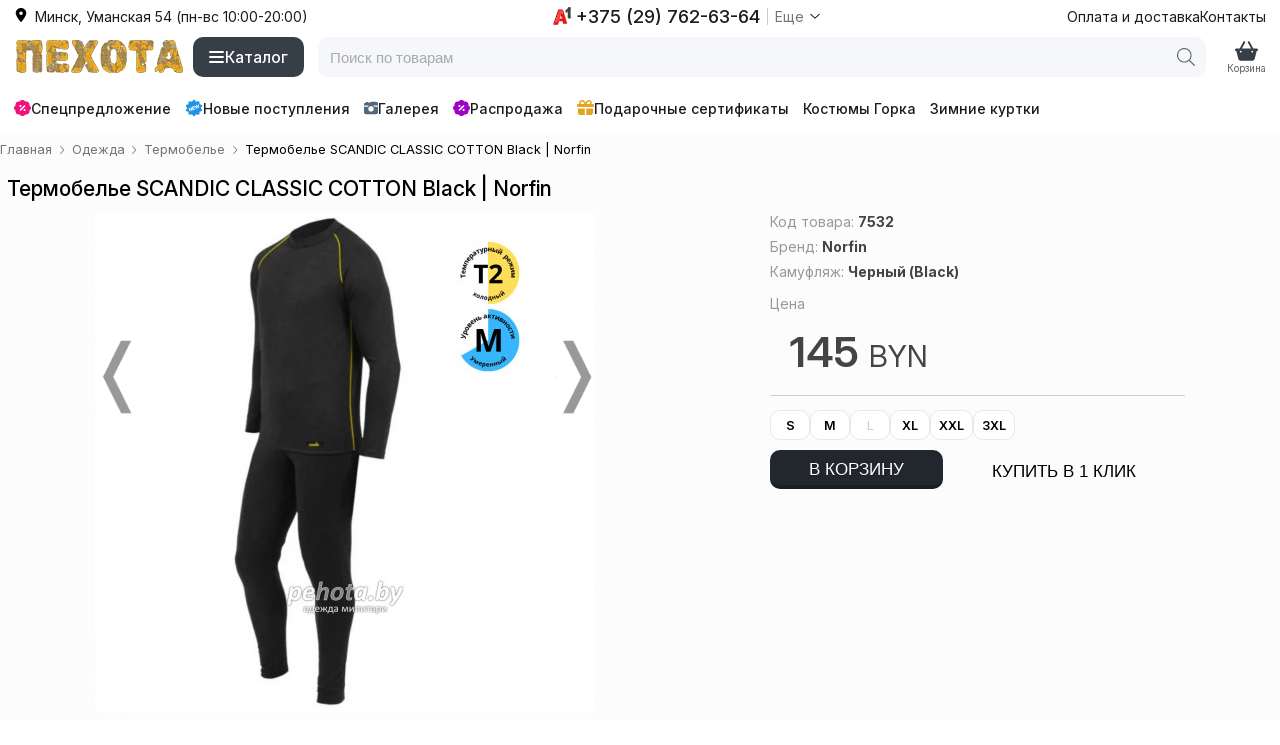

--- FILE ---
content_type: text/html; charset=utf-8
request_url: https://pehota.by/s/termobele-scandic-classic-cotton-black-norfin/
body_size: 11004
content:
<!doctype html>
<html lang="ru">
<head>
    <meta charset="UTF-8">
    <title>Термобелье SCANDIC CLASSIC COTTON Black Norfin — купить по цене 145 BYN — Интернет магазин Пехота Минск</title>
    <meta name="description" content="Купить недорого термобелье SCANDIC CLASSIC COTTON Black по цене 145 BYN ☛ Большой выбор ☛ Доставка по всей Беларуси ★★★ Интернет-магазин Пехота ☎ +375 (44) 762-63-641 (Пн-Вс с 10:00 до 20:00)">
    <style>@font-face {font-family: "Inter";src: url("/i/fonts/inter/InterVariable.woff2") format("woff2");font-weight: 100 900;font-style: normal;font-display: swap;}:root {--font-stack:"Inter",-apple-system,BlinkMacSystemFont,"Segoe UI", Roboto, sans-serif; --font-color: #000;--font-color-red: #f83f3f;--font-color-red-2: #F1117E;--font-color-green: #095121;--font-color-blue: #0050e0;--font-color-white: #fff;--font-size: 14px;--line-height: 1.5;--color-black-1: #181F26;--color-black-2: #363f48;--color-gray-1: #e8e8e8;--color-gray-2: #ebeff5;--color-gray-3: #f5f7fa;--color-orange: #e4a41f;--bg-color-light-grey: #fff;--bg-color-light-red: #ffeeee;--bg-color-light-green: #eefff0;--tg-bg:#0088cc;--tg-bg-hover:#0077b3;--tg-color:#ffffff;--tg-radius:10px;--tg-shadow: 0 6px 18px rgba(3, 102, 148, 0.18);--tg-font: system-ui, -apple-system, "Segoe UI", Roboto, "Helvetica Neue", Arial;}*, html, body, table, td, div, ul, ol, li, p, h1, h2, h3, h4, h5, h6, form, fieldset, a, img {box-sizing: border-box;background-color: rgba(0, 0, 0, 0);border: 0 none;border-collapse: collapse;border-spacing: 0;list-style-type: none;margin: 0;padding: 0;outline: none;}html, body {font-family: var(--font-stack), serif;-webkit-font-smoothing: antialiased;-moz-osx-font-smoothing: grayscale;text-rendering: optimizeLegibility; }body {color: var(--font-color);font-size: var(--font-size);margin: 0 auto;max-width: 100%;}@supports (font-variation-settings: normal) {html, body {font-family: "Inter", var(--font-stack);}}svg {height: 1em;width: 1em;}img {height: auto;border: 0;vertical-align: middle;max-width: 100%;}a {text-decoration: none;color: var(--font-color);}h1, h2 {margin: .5em 0;font-weight: 500;}h1 {font-size: 1.7em;}h2 {}.dn {display: none !important;}.m {display: none !important;}.d {display: flex !important;}.d-flex-column {display: flex;flex-direction: column;}.or1 {order: 1;}.c {width: 100%;padding-right: 1em;padding-left: 1em;margin-right: auto;margin-left: auto;}.w {margin: 0 auto;width: 100%;min-width: 360px;max-width: 1536px;}.c-top-line .w {display: flex;justify-content: space-between;height: 32px;margin: 0 auto;}.d__right-menu {fill: #363f48;display: flex;gap: 2em;align-items: center;margin-left: .5em;}.d__right-menu > * {display: flex;flex-direction: column;text-align: center;cursor: pointer;}.d__right-menu .ic {font-size: 1.6em;}.d__right-menu .t {font-size: .7em;color: #5f5f5f;margin-top: -4px;}@media screen and (max-width: 992px) {html, body {height: 100%;-webkit-overflow-scrolling: touch;}.d__right-menu {position: fixed;bottom: env(safe-area-inset-bottom);left: 0;right: 0;z-index: 4000;background-color: var(--color-gray-3);justify-content: space-around;padding: 0 10px;height: 54px;margin: 0;box-shadow: 0 0 2px 0 #737373;}.d__right-menu > * {width: calc(25%);}}.c-header .w {display: flex;height: 50px;justify-content: space-between;align-items: center;}.d__logo {display: flex;height: 50px;align-items: center;}.d__logo a {background: url(/i/css/images/logo.webp) 50% 50%;background-size: 100%;height: 50px;width: 172px;}.d__logo img {height: 50px;width: auto;display: none;}.d__catalog {align-items: center;display: flex;margin-left: .5em;}.b__catalog {background-color: var(--color-black-2);display: flex;gap: .5em;border-radius: 10px;padding: 0 1em;color: #fff;font-weight: 500;align-items: center;cursor: pointer;font-size: 1.1em;height: 40px;}.b__catalog:hover {background-color: var(--color-black-1);}.b__catalog svg {font-size: 1.1em;fill: #fff;}.d__search {flex-grow: 1;display: flex;align-items: center;margin: 0 1em;position: relative;}.c__search {position: relative;width: 100%;height: 40px;background-color: #f5f7fa;border-radius: 10px;overflow: hidden;display: flex;align-items: center;}.c__search.active {background-color: #fff;z-index: 1001;position: relative;box-shadow: 0 4px 12px rgba(0, 0, 0, 0.15);transition: background-color 0.25s ease, box-shadow 0.25s ease;}.b__search {width: 40px;height: 100%;position: absolute;right: 0;top: 0;display: flex;align-items: center;justify-content: center;}.b__search .search-btn {width: 100%;height: 100%;background: none;border: none;cursor: pointer;display: flex;align-items: center;justify-content: center;}.b__search svg {width: 18px;height: 18px;fill: #666;transition: fill 0.2s ease;}.b__search:hover svg {fill: #000;}.i__search {width: 100%;}.i__search input {width: 100%;height: 100%;border: none;outline: none;background: transparent;font-size: 15px;color: #333;padding: 5px 45px 5px 12px;}.i__search input::placeholder {color: #aaa;}.search_result {position: absolute;top: 44px;left: 0;right: 0;background: #fff;border: 1px solid #ccc;border-top: none;border-radius: 0 0 6px 6px;display: none;z-index: 10;max-height: 420px;overflow-y: auto;}.search_result.active {display: block;z-index: 1001;top: 33px;background: #f4f4f4;}.search_result a {display: block;padding: 10px 12px;text-decoration: none;font-size: 14px;transition: background 0.2s;}.search_result a:hover {background: #f5f5f5;}.d__1 {display: flex;align-items: center;gap: 1em;}.d__1 > * {display: flex;align-items: center;border-radius: 5px;color: #1c1c1e;}.d__1 a:hover {color: #757576;}.d__2 {display: flex;align-items: center;color: #1c1c1e;cursor: pointer;}.d__2:hover {color: #757576;fill: #757576;}.d__2 .ic {margin-right: .5em;}.d__3 {display: flex;align-items: center;color: #1c1c1e;cursor: pointer;}.d__3 > * {display: flex;align-items: center;}.sd__1 {font-weight: 500;font-size: 1.3em;}.sd__2 {border-left: 1px solid #ccc;margin-left: .5em;padding-left: .5em;color: #757576;}.c-line-3 {margin: 1em 0;}.line-scroll {position: relative;display: flex;align-items: center;}.d__line-3 {display: flex;align-items: center;font-weight: 500;overflow-x: auto;scrollbar-width: none;-ms-overflow-style: none;scroll-behavior: smooth;padding: 0 35px 0 0;}.d__line-3::-webkit-scrollbar {display: none;}.d__line-3 > * {text-decoration: none;color: #1c1c1e;fill: #1c1c1e;flex-shrink: 0;white-space: nowrap;padding: 3px 7px;border-radius: 5px;display: flex;align-items: center;gap: .3em;}.d__line-3 > :hover {color: #757576;fill: #757576;}.right {position: relative;display: flex;flex-direction: column;}.blockList {display: flex;flex-wrap: wrap;}.blockList > a {margin: 1rem .5%;width: 24%;aspect-ratio: 1 / 1; position: relative;overflow: hidden;display: flex;align-items: center;justify-content: center;}.blockList > a img {width: 100%;height: 100%;object-fit: cover; object-position: center; display: block;}.blockList > a > span {background-color: rgba(0, 0, 0, 0.5);bottom: 0;color: #fff;display: block;font-size: 1.1rem;padding: .5rem .2rem;position: absolute;text-align: center;width: 100%;}.blockList > a:hover > span {background-color: rgba(0, 0, 0, 0.7);padding: 1rem .2rem;}.breadcrumb {font-size: .8rem;margin: .5rem 0;}.breadcrumb ul {display: flex;flex-wrap: wrap;margin: 0;}.breadcrumb li {display: flex;list-style: none;align-items: center;}.breadcrumb svg {height: 12px;width: 12px;margin: 0 .3em;fill: #757576;}.breadcrumb a {color: #757576;border: none;text-decoration: none;}.listBrandInCategory .active {background-color: var(--color-gray-2);cursor: pointer;padding: .3em 1em;display: flex;align-items: center;border-radius: 12px;}.listBrandInCategory svg {width: 1em;height: 1em;margin-right: .5em;}.listBrandInCategory .boxBrand {display: none;}.brand-filter .listBrandInCategory {display: block;min-width: 200px;}.listGroupeTag {display: flex;flex-wrap: wrap;gap: 1em;align-items: center;overflow: hidden;height: 2em;position: relative;}.listGroupeTag > a, .listGroupeTag > span {text-decoration: none;padding: .3em .6em;line-height: 1.3;background-color: var(--color-gray-3);color: var(--font-color);border-radius: .5em;}.d__fiters {display: flex;align-items: center;margin: 1em 0;gap: 1em}.d__filter-brands {display: flex;align-items: center;}.sort-bar {min-height: 23px;display: flex;align-items: center;}.sort-bar > div {display: flex;flex-wrap: wrap;justify-content: flex-end;width: 100%;align-items: center;}.orderby {position: relative;}.orderby .header {background-color: var(--color-gray-2);cursor: pointer;padding: .3em 1em;display: flex;align-items: center;border-radius: 12px;}.orderby svg {width: 1em;height: 1em;margin-right: .5em;}.list-orderby {display: none;}.list-item {display: grid;grid-template-columns: repeat(4, 1fr);gap: 1em;padding-bottom: 3em;align-items: start; }.list-item [data-url] {position: relative;display: flex;flex-direction: column;}.list-item [data-url]:hover .product {position: relative;box-shadow: 0 0 0 1px #ddd inset, 0 0 4px 0 rgba(0, 0, 0, 0.15), 0 16px 18px -16px rgba(0, 0, 0, 0.2);z-index: 9;transform: translateY(-5px); transition: transform 0.2s ease, box-shadow 0.2s ease;overflow: visible;}.list-item [data-url] > a {position: absolute;top: 0;left: 0;right: 0;bottom: 0;z-index: 10;}.list-item .product {background-color: #fff;cursor: pointer;display: flex;position: relative;overflow: hidden;flex-wrap: wrap;padding-bottom: 1em;border-radius: 10px;box-shadow: 0 0 0 1px #f1f8ff inset;}.list-item .image {margin: .4em .5% .2em;order: 1;text-align: center;width: 100%;position: relative;}.list-item .d__price {order: 2;margin: 1em 1em 0 1em;width: calc(100% - 2em);display: flex;align-items: center;gap: .7em;}.list-item .price {color: #000;font-weight: 500;font-size: 1.5em;}.list-item .old-price {color: #9c9c9c;text-decoration: line-through;font-weight: 400;}.list-item .discount-percent {display: flex;font-weight: 600;}.list-item .title {margin: 1em 1em 0 1em;order: 3;position: relative;overflow: hidden;width: calc(100% - 2em);height: 3em;-webkit-line-clamp: 2;word-break: break-word;}.list-item .title a {color: var(--font-color);text-decoration: none;word-break: break-word;}.list-item .order {order: 4;text-align: center;margin: 1em auto;width: calc(100% - 2em);}.list-item .order button {background-color: var(--color-black-2);color: var(--font-color-white);cursor: pointer;display: inline-block;padding: .5em 2em;text-transform: uppercase;border-radius: 10px;font-size: 1.1em;}.list-item .sizes {display: none;order: 5;}.stiker {position: absolute;right: 1px;top: .3em;display: flex;flex-direction: column;align-items: end;height: 100%;width: 100%;}.stiker-af {background-color: #FFD81DE6;color: #0a0a0a;border-radius: .2rem 0 0 .2rem;padding: .2em .3em;position: absolute;bottom: 0;right: 0;}.stiker-stt {background-color: #FFD81DE6;color: #0a0a0a;border-radius: .2rem 0 0 .2rem;padding: .2em .3em;position: absolute;right: 0;}.stiker-status-2 {color: #fff;border-radius: .2rem 0 0 .2rem;margin-bottom: .1em;}.stiker-status-2::after {background-color: #1c93e3;content: "новое поступление";border-radius: .2rem 0 0 .2rem;font-size: 13px;padding: .3em;}.stiker-status-3 {color: #fff;border-radius: .2rem 0 0 .2rem;margin-bottom: .1em;}.stiker-status-3::after {background-color: #9e00c5;content: "распродажа";border-radius: .2rem 0 0 .2rem;font-size: 13px;padding: .2em .3em;}.item-ic {align-items: flex-start;display: flex;flex-wrap: wrap;justify-content: space-around;position: relative;}.item-images {margin-bottom: 1em;margin-left: 0;width: 500px;}.item-c {width: 415px;}.item-images #container {margin: 0 auto;position: relative;z-index: 0;}.item-images #products_example {position: relative;}.item-images #products .next, .item-images #products .prev {display: block;height: 74px;overflow: hidden;padding-top: 21px;position: absolute;text-indent: -9999px;top: 127px;width: 40px;z-index: 101;}.item-images #products .prev {background-image: url("/i/css/images/ms-prev.png");background-position: 100% 0;background-size: 90% auto;opacity: 0.4;z-index: 100;}.item-images #products .next {background-image: url("/i/css/images/ms-next.png");background-position: 100% 0;background-size: 90% auto;opacity: 0.4;right: 0;z-index: 100;}.item-images #products .slides_container {height: 350px;overflow: hidden;position: relative;}.item-images #products .pagination {display: flex;flex-wrap: wrap;margin: 10px 0 0;gap: 5px;}.item-images #products .pagination li a {display: block;box-shadow: 0 0 0 1px #eee;width: 70px;height: 70px;border-radius: 5px;font-size: 1px;}.item-images #products .pagination li a img {width: 70px;height: 70px;border-radius: 5px;}.item-images #products .pagination li.current a {box-shadow: 0 0 0 2px #ddd;}.slides_container a {display: none;}.slides_container a:nth-child(1) {display: block;}.item-images #products .slides_container {height: 500px;}.slides_container img {width: 500px;}.item-info {margin: 0 .5em;display: flex;flex-direction: column;}.item-info .text {margin: 0 0 2em;}.item-info h1 {font-size: 1.5em;margin: .5em 0 .6em;}.item-info .item-id {color: #999999;display: inline-block;font-size: 14px;font-style: italic;padding-bottom: 8px;}.item-info .item-id strong {color: #444;font-size: 14px;font-style: normal;}.item-info .or1 {margin-top: -5em;}.goods {max-width: 415px;}.goods p {color: #777;display: block;line-height: 1.3em;margin: .2em 0;padding-top: .5em;text-align: left;}.goods .order {border-bottom: 1px solid #ccc;overflow: hidden;padding: .5em 0;}.goods .price {background-color: #fcfcfc;color: #444;float: left;font-size: 3em;font-weight: 600;line-height: 1.5em;padding: 0 20px;}.goods .price sup {font-size: .6em;font-weight: 400;}.goods .price small {font-size: .7em;font-weight: 400;}.goods .price strike {color: #777;display: block;font-size: 0.7em;margin-top: -0.5em;text-align: center;}.item-info .dostavka-info {background-color: #FFFCF4;border-radius: 2px;margin: 10px;padding: 1em;}.buttonBox {display: flex;flex-wrap: wrap;}.buttonBox button {flex-grow: 1;}.goods .add-cart, .goods .quick-order {font-size: 1.2em;margin: 10px 10px 0 0;padding: 10px 15px 5px;text-align: center;text-transform: uppercase;cursor: pointer;border-radius: 10px;}.goods .add-cart {background-color: #21272D;border-bottom: 4px solid rgba(0, 0, 0, 0.2);color: #fff;text-shadow: 0 1px rgba(0, 0, 0, 0.3);}.goods .add-cart:hover {background-color: #363F48;}.div-size-chart {display: flex;flex-wrap: wrap;margin: 1em 0 0;gap: .7em;}.div-size-chart .j-size {font-size: .9em;line-height: 13px;border: 1px solid #e8e8e8;-webkit-box-sizing: border-box;box-sizing: border-box;color: #000;cursor: pointer;display: inline-block;height: 30px;min-width: 40px;padding: 8px;position: relative;text-align: center;background-color: #fff;border-radius: 10px;font-weight: 600;tel: none;unicode-bidi: bidi-override;}.div-size-chart .j-size.disabled {background-color: #fff;color: #ccc !important;cursor: unset;font-weight: 400;}.sku-group-list {display: flex;flex-wrap: wrap;max-width: 415px;justify-content: center;gap: .5em;}.sku-group-list > * {box-shadow: 0 0 0 1px #efefef;height: 70px;width: 70px;border-radius: 5px;font-size: 1px;}.sku-group-list > :hover {box-shadow: 0 0 0 2px #ddd;}.sku-group-list img {max-width: 70px;border-radius: 5px;}.footer .tg-btn {text-decoration: none;display: inline-flex;gap: .5em;align-items: center;background-color: #0088cc;padding: 2px 10px 0;border-radius: 5px;color: #fff;}.footer .tg-btn:hover {background-color: #0077b3;}.alert-message-2 {position: fixed;right: 1em;top: 1em;}@media screen and (max-width: 992px) {h1 {font-size: 1.6em;}.d {display: none !important;}.m {display: flex !important;}.d__fiters {justify-content: space-between;}.list-item {grid-template-columns: repeat(3, 1fr);}.blockList > a {width: 32%;}}@media screen and (max-width: 768px) {.c {padding: 0 .5em;}h1 {font-size: 1.4em;}.breadcrumb {display: none;}.list-item {grid-template-columns: repeat(2, 1fr);}.list-item .d__price {font-size: .9em;margin: 1em .5em 0;}.list-item .title {margin: 1em .5em 0;font-size: 1em;}.right {width: calc(100% - 1em);margin: 0 .5em;}.blockList > a {margin: 1rem 1%;width: 48%;}}@media screen and (max-width: 620px) {.main-slider, .main-b {display: none;}}@media screen and (max-width: 520px) {.d__logo a {background-position: 0 0;background-size: auto 50px;height: 50px;width: 32px;}.list-item .d__price {font-size: .8em;}.list-item .title {font-size: .9em;}.slides_container img {width: 400px;}.item-images #products .slides_container {height: 400px;}.item-images {width: 400px;}}@media screen and (max-width: 420px) {.list-item {grid-template-columns: repeat(1, 1fr);}.list-item .d__price {font-size: .7em;}.slides_container img {width: 320px;}.item-images #products .slides_container {height: 320px;}.item-images {width: 320px;}}@media screen and (max-width: 359px) {.w {min-width: 320px;}.item-images {margin-left: 0;}.blockList > a {width: 99%;}}</style>
    <link rel="stylesheet" href="/style-20260117.css" media="print" onload="this.media='all'">
    <meta content="width=device-width, initial-scale=1.0, minimum-scale=1.0, maximum-scale=5.0" name="viewport">
    <link type="image/x-icon" rel="icon" href="/favicon.ico">
    <link rel="preload" href="/i/fonts/inter/InterVariable.woff2" as="font" type="font/woff2" crossorigin>
        <link rel="canonical" href="https://pehota.by/s/termobele-scandic-classic-cotton-black-norfin/">

    <!-- Google Tag Manager -->
    <script>(function(w,d,s,l,i){w[l]=w[l]||[];w[l].push({'gtm.start':
                new Date().getTime(),event:'gtm.js'});var f=d.getElementsByTagName(s)[0],
            j=d.createElement(s),dl=l!='dataLayer'?'&l='+l:'';j.async=true;j.src=
            'https://www.googletagmanager.com/gtm.js?id='+i+dl;f.parentNode.insertBefore(j,f);
        })(window,document,'script','dataLayer','GTM-KS6LZ5C');</script>
    <!-- End Google Tag Manager -->

</head>
<body class="sku">

<!-- Google Tag Manager (noscript) -->
<noscript><iframe src="https://www.googletagmanager.com/ns.html?id=GTM-KS6LZ5C" height="0" width="0" style="display:none;visibility:hidden"></iframe></noscript>
<!-- End Google Tag Manager (noscript) -->

<div class="d c c-top-line">
    <div class="w">
        <div class="d__2"
     data-router="{&quot;u&quot;:&quot;\/s\/menuContacts\/&quot;}">
    <div class="ic">
        <svg>
            <use xlink:href="/s.svg#location-dot-solid"></use>
        </svg>
    </div>
    <div class="t">
        Минск, Уманская 54 (пн-вс 10:00-20:00)
    </div>
</div>        <div class="d__3"
     data-router="{&quot;u&quot;:&quot;\/s\/menuContacts\/&quot;}">
    <div class="sd__1">
        <svg>
            <use xlink:href="/s.svg#a1"></use>
        </svg>
        <div style="margin-left: .3em">
            +375 (29) 762-63-64
        </div>
    </div>
    <div class="sd__2">
        <div style="margin-right: .3em">
            Еще
        </div>
        <svg>
            <use xlink:href="/s.svg#angle-down"></use>
        </svg>
    </div>
</div>        <div class="d__1">
    <a href="/oplata-i-dostavka/">
        Оплата и доставка
    </a>
    <a href="/o-magazine/">
        Контакты
    </a>
    </div>
    </div>
</div>


<div class="c c-header">
    <div class="w">
        <div class="d__logo">
    <a href="/" rel="nofollow" title="Пехота | Одежда для мужчин">
            </a>
</div>

        <div class="d d__catalog">
    <div class="b__catalog"
         data-router="{&quot;u&quot;:&quot;\/s\/menuCatalog\/&quot;}">
        <svg>
            <use xlink:href="/s.svg#bars"></use>
        </svg>
        <div>Каталог</div>
    </div>
</div>        <div class="d__search">
    <div class="c__search">
        <div class="b__search">
            <button type="button" class="search-btn" aria-label="Поиск">
                <svg width="18" height="18" viewBox="0 0 18 18">
                    <use xlink:href="/s.svg#magnifying-glass"></use>
                </svg>
            </button>
        </div>
        <div class="i__search">
            <input
                    type="text"
                    id="main_search_field"
                    name="q"
                    placeholder="Поиск по товарам"
                    autocomplete="off"
                    onblur="hide();" onkeyup="lookup(this.value);"
            />
        </div>
    </div>

    <div class="search_result" id="search_results"></div>
</div>

<script>


    /* форма поиска */
    document.addEventListener('DOMContentLoaded', function () {
        const searchField = document.getElementById('main_search_field');
        const searchContainer = document.querySelector('.c__search');
        const overlay = document.querySelector('.overlay');
        let overlayActive = false;

        /* Безопасный показ overlay */
        function safeShowOverlay() {
            if (typeof showOverlay === 'function') {
                showOverlay();
            } else if (overlay) {
                overlay.classList.add('active');
            }
            overlayActive = true;
        }

        /* Безопасное скрытие overlay */
        function safeHideOverlay() {
            if (typeof hideOverlay === 'function') {
                hideOverlay();
            } else if (overlay) {
                overlay.classList.remove('active');
            }
            overlayActive = false;
        }

        /* Активация поиска */
        function activateSearch() {
            safeShowOverlay();
            if (searchContainer) {
                searchContainer.classList.add('active');
            }
        }

        /* Деактивация поиска */
        function deactivateSearch() {
            safeHideOverlay();
            if (searchContainer) {
                searchContainer.classList.remove('active');
            }
        }

        /* Слушатели событий */
        if (searchField) {
            /* При фокусе или клике — активируем поиск */
            searchField.addEventListener('focus', activateSearch);
            searchField.addEventListener('click', activateSearch);

            /* При клике вне блока поиска — деактивируем */
            document.addEventListener('click', function (e) {
                if (
                    overlayActive &&
                    !e.target.closest('.c__search') &&
                    !e.target.closest('#main_search_field')
                ) {
                    deactivateSearch();
                }
            });
        }
    });
</script>
                <div class="d__right-menu">
    <div class="m">
        <a href="/" class="ic">
            <svg>
                <use xlink:href="/s.svg#house-blank"></use>
            </svg>
        </a>
        <a href="/" class="t">
            Главная
        </a>
    </div>

    
    <div class="m" data-router="{&quot;u&quot;:&quot;\/s\/menuCatalog\/&quot;}">
        <div class="ic">
            <svg>
                <use xlink:href="/s.svg#bars"></use>
            </svg>
        </div>
        <div class="t">
            Каталог
        </div>
    </div>

    
    <div class="d__cart">
    <div class="ic">
        <svg>
            <use xlink:href="/s.svg#basket-shopping"></use>
        </svg>
            </div>
    <div class="t">
        Корзина
    </div>
</div>

    <div class="m" data-router="{&quot;u&quot;:&quot;\/s\/menuContacts\/&quot;}">
        <div class="ic">
            <svg>
                <use xlink:href="/s.svg#phone"></use>
            </svg>
        </div>
        <div class="t">
            Контакты
        </div>
    </div>

</div>
    </div>
</div>

<div class="c c-line-3">
    <div class="w">
            <div class="line-scroll">
        <div class="d__line-3">
            <a href="/specialnoe-predlozhenie/" style="padding-left: 0;">
                <svg style="fill: var(--font-color-red-2); font-size: 1.2em">
                    <use xlink:href="/s.svg#badge-percent"></use>
                </svg>
                Спецпредложение
            </a>
            <a href="/novye-postupleniya/">
                <svg style="fill: #1c93e3; font-size: 1.3em">
                    <use xlink:href="/s.svg#new"></use>
                </svg>
                Новые поступления
            </a>

            <a href="/gallery/">
                <svg style="fill: #536778;">
                    <use xlink:href="/s.svg#camera-retro"></use>
                </svg>
                Галерея
            </a>
            <a href="/rekomenduem/">
                <svg style="fill: #9e00c5; font-size: 1.2em">
                    <use xlink:href="/s.svg#badge-percent"></use>
                </svg>
                Распродажа
            </a>
            <a href="/podarochnyj-sertifikat-dlya-muzhchin/">
                <svg style="fill: var(--color-orange); font-size: 1.2em">
                    <use xlink:href="/s.svg#gift"></use>
                </svg>
                Подарочные сертификаты
            </a>
            <a class="d" href="/kostyum-gorka/">Костюмы Горка</a>
            <a class="d" href="/zimnie-kurtki/">Зимние куртки</a>
        </div>
    </div>
    </div>
</div>
    <div class="c2">
        <div class="w">
            <div class="catalog-block">
                <div class="right" itemscope itemtype="http://schema.org/Product">

                    
	<div class="breadcrumb">
		<ul itemscope itemtype="https://schema.org/BreadcrumbList">
			<li itemprop="itemListElement" itemscope itemtype="https://schema.org/ListItem">
				<a href="/" itemprop="item">
				    <span itemprop="name">Главная</span>
				    <meta itemprop="position" content="0">
				</a>
				<svg><use xlink:href="/s.svg#angle-right"></use></svg>
			</li>
                <li itemprop="itemListElement" itemscope itemtype="https://schema.org/ListItem">
                    <a href="/odezhda/" itemprop="item">
                        <span itemprop="name">Одежда</span>
                        <meta itemprop="position" content="1">
                    </a>
                    <svg><use xlink:href="/s.svg#angle-right"></use></svg>
                </li>
			<li itemprop="itemListElement" itemscope itemtype="https://schema.org/ListItem">
				<a href="/termobelyo/" itemprop="item">
				    <span itemprop="name">Термобелье</span>
				    <meta itemprop="position" content="2">
				</a>
				<svg><use xlink:href="/s.svg#angle-right"></use></svg>
			</li>
			<li itemprop="itemListElement" itemscope itemtype="https://schema.org/ListItem">
				<span itemprop="name">Термобелье SCANDIC CLASSIC COTTON Black | Norfin</span>
				<meta itemprop="position" content="3">
			</li>
		</ul>
	</div>
                    <div class="item-info">

                        
                        <h1 itemprop="name">Термобелье SCANDIC CLASSIC COTTON Black | Norfin</h1>
                        <meta itemprop="url" content="https://pehota.by/s/termobele-scandic-classic-cotton-black-norfin/">

                                                <div class="item-ic">

                            
                            
		<div class="item-images">
			<div id="container">
				<div id="products">
					<div class="slides_container">
                <a class="gallery" href="/images/o/termobele-scandic-classic-cotton-black-norfin_2.png">
                    <img src="/images/500/termobele-scandic-classic-cotton-black-norfin_2.png" alt="Термобелье SCANDIC CLASSIC COTTON Black | Norfin фото 1" itemprop="image" height="500" width="500" />
                </a>
                <a class="gallery" href="/images/o/termobele-scandic-classic-cotton-black-norfin_4.webp" style="display: none">
                    <img class="lazyload" data-src="/images/500/termobele-scandic-classic-cotton-black-norfin_4.webp" alt="Термобелье SCANDIC CLASSIC COTTON Black | Norfin фото 2" itemprop="image" height="500" width="500" />
                </a>
                <a class="gallery" href="/images/o/termobele-scandic-classic-cotton-black-norfin_3.webp" style="display: none">
                    <img class="lazyload" data-src="/images/500/termobele-scandic-classic-cotton-black-norfin_3.webp" alt="Термобелье SCANDIC CLASSIC COTTON Black | Norfin фото 3" itemprop="image" height="500" width="500" />
                </a>
                <a class="gallery" href="/images/o/termobele-scandic-classic-cotton-black-norfin_5.webp" style="display: none">
                    <img class="lazyload" data-src="/images/500/termobele-scandic-classic-cotton-black-norfin_5.webp" alt="Термобелье SCANDIC CLASSIC COTTON Black | Norfin фото 4" itemprop="image" height="500" width="500" />
                </a>
                <a class="gallery" href="/images/o/collage-2021.jpg" style="display: none">
                    <img class="lazyload" data-src="/images/500/collage-2021.jpg" alt="Термобелье SCANDIC CLASSIC COTTON Black | Norfin фото 5" itemprop="image" height="500" width="500" />
                </a>
					</div>
					<ul class="pagination"><li><a href="#"><img class="lazyload" data-src="/images/100/termobele-scandic-classic-cotton-black-norfin_2.png"  alt="Термобелье SCANDIC CLASSIC COTTON Black | Norfin фото 1" height="70" width="70" /></a></li><li><a href="#"><img class="lazyload" data-src="/images/100/termobele-scandic-classic-cotton-black-norfin_4.webp"  alt="Термобелье SCANDIC CLASSIC COTTON Black | Norfin фото 2" height="70" width="70" /></a></li><li><a href="#"><img class="lazyload" data-src="/images/100/termobele-scandic-classic-cotton-black-norfin_3.webp"  alt="Термобелье SCANDIC CLASSIC COTTON Black | Norfin фото 3" height="70" width="70" /></a></li><li><a href="#"><img class="lazyload" data-src="/images/100/termobele-scandic-classic-cotton-black-norfin_5.webp"  alt="Термобелье SCANDIC CLASSIC COTTON Black | Norfin фото 4" height="70" width="70" /></a></li><li><a href="#"><img class="lazyload" data-src="/images/100/collage-2021.jpg"  alt="Термобелье SCANDIC CLASSIC COTTON Black | Norfin фото 5" height="70" width="70" /></a></li>
					</ul>
				</div>
			</div>
		</div>                            <div class="item-c">

                                <span class="item-id">Код товара: <strong>7532</strong></span>

                                
                                 <br>
 <span class="item-id" itemprop="brand" itemtype="http://schema.org/Brand" itemscope="">
 <meta itemprop="name" content="Norfin">
 Бренд: <a href="/norfin/"><strong>Norfin</strong></a></span> <br><span class="item-id">Камуфляж: <a href="/black/"><strong>Черный (Black)</strong></a></span>
                                <div class="goods" itemprop="offers" itemtype="http://schema.org/Offer" itemscope>
                    <link itemprop="url" href="https://pehota.by/s/termobele-scandic-classic-cotton-black-norfin/" />
                    <meta itemprop="price" content="145.00">
                    <meta itemprop="priceCurrency" content="BYN" />
                    <meta itemprop="itemCondition" content="https://schema.org/NewCondition" />
                    <meta itemprop="priceValidUntil" content="2027-01-17" /><meta itemprop="availability" content="https://schema.org/InStock" />
		<div>
			<div class="order">
				<span class="item-id">Цена</span><br/><span class="price">145 <small>BYN</small></span>	
				</div><div class="div-size-chart"><div class="j-size enabled" data-g-id="7481" data-c="2" data-size-name="S"><span>S</span></div><div class="j-size enabled" data-g-id="7481" data-c="2" data-size-name="M"><span>M</span></div><div class="j-size disabled" data-g-id="7481" data-c="" data-size-name="L"><span>L</span></div><div class="j-size enabled" data-g-id="7481" data-c="2" data-size-name="XL"><span>XL</span></div><div class="j-size enabled" data-g-id="7481" data-c="2" data-size-name="XXL"><span>XXL</span></div><div class="j-size enabled" data-g-id="7481" data-c="2" data-size-name="3XL"><span>3XL</span></div></div>
				<div class="buttonBox">
					<button onclick="ym(22860682,'reachGoal','add-cart')" class="add-cart" rel="7481">в корзину</button>
					<button onclick="ym(22860682,'reachGoal','add-cart')" class="quick-order" rel="7481">купить в 1 клик</button>
				</div>
			</div></div><div class="al" data-in="alert-nalichie-a"></div>
                                

                                
                            </div>
                        </div>

                        <div class="text tab-content sku-d" itemprop="description">
                            <p><span><strong>Теплое термобелье NORFIN SCANDIC CLASSIC COTTON&nbsp;</strong>-&nbsp;Двухслойный материал гарантирует максимальный комфорт, сухость и сохранение тепла. Верх из хлопка гарантирует дышащие свойства, внутренний слой из микрополиэстера отводит влагу наружу и быстро высыхает.</span></p>
<p><span><strong>Ключевые особенности:&nbsp;</strong></span></p>
<ul>
<li><span><strong>Температура:</strong>&nbsp;Холодно&nbsp;</span></li>
<li><span><strong>Активность:</strong>&nbsp;Средняя</span></li>
<li><span><strong>Комплектность:</strong>&nbsp;Фуфайка+штаны</span></li>
<li><span><strong>Материал:</strong>&nbsp;COTTON, NORFLEECE MICRO&nbsp;(100% Хлопок, 100% Полиэстер, Плотность&ndash; 200 г/м2)</span></li>
</ul>
<hr />
<p><span><strong>Особенности:</strong></span><span></span></p>
<ul>
<li><span>Двухслойная ткань: внутренний слой-микрополиэстер, внешний-хлопок</span></li>
<li><span>Плоские швы&nbsp;</span></li>
<li><span>Эластичная широкая резинка на поясе брюк</span></li>
<li><span>Облегающий крой</span></li>
<li><span>Изделие гипоаллергенно</span></li>
<li><span>Поддерживает комфортную температуру</span></li>
<li><span>Влагоотводящий быстросохнущий материал</span></li>
<li><span>Для среднетемпературного режима</span></li>
<li><span>Активность &ndash; средняя</span></li>
</ul>
<hr />
<h3><span>Комплектация:</span></h3>
<ul>
<li><span>Костюм (фуфайка+ штаны).</span></li>
</ul>
<p><span><strong>Теплое термобелье NORFIN SCANDIC CLASSIC COTTON</strong>&nbsp;&mdash; сочетание стиля, качества и функциональности для вашей комфортной рыбалки и отдыха!</span></p>                        </div>
                    </div>

                    
                    
	<section class="comments">
		<div class="header">
			<span>Отзывы и комментарии</span>
		</div>
		<button class="add-comments" rel="7532">добавить отзыв</button>
	<section>
		<p>еще нет отзывов, будьте первым</p>
	</section></section>                </div>
            </div>
        </div>
    </div>

    <meta property="og:type" content="og:product"/>
    <meta property="og:title" content="Термобелье SCANDIC CLASSIC COTTON Black Norfin — купить по цене 145 BYN — Интернет магазин Пехота Минск"/>
    <meta property="og:image" content="https://pehota.by/images/500/termobele-scandic-classic-cotton-black-norfin_2.png"/>
    <meta property="og:url" content="https://pehota.by/s/termobele-scandic-classic-cotton-black-norfin/"/>
    <meta property="product:price:amount" content="145.00"/>
    <meta property="product:price:currency" content="BYN"/>
    <meta property="og:description" content="Купить недорого термобелье SCANDIC CLASSIC COTTON Black по цене 145 BYN ☛ Большой выбор ☛ Доставка по всей Беларуси ★★★ Интернет-магазин Пехота ☎ +375 (44) 762-63-641 (Пн-Вс с 10:00 до 20:00)"/>

<div class="footer c">

    <div class="w">

        <div class="footer-box">

            <div class="socseti-box">
                <div class="f-title">Мы в соцсетях</div>
                <a rel="nofollow" target="_blank" href="https://t.me/pehota_by">
                    <svg>
                        <use xlink:href="/s.svg#telegram"></use>
                    </svg>
                </a>
                <a rel="nofollow" target="_blank" href="https://www.instagram.com/pehota.by/">
                    <svg>
                        <use xlink:href="/s.svg#instagram"></use>
                    </svg>
                </a>
                <a rel="nofollow" target="_blank" href="https://vk.com/pehota_military">
                    <svg>
                        <use xlink:href="/s.svg#vk"></use>
                    </svg>
                </a>
                <a rel="nofollow" target="_blank" href="https://www.facebook.com/pehota.by/">
                    <svg>
                        <use xlink:href="/s.svg#facebook"></use>
                    </svg>
                </a>
            </div>

            <div class="contact-phone-footer">
                <div class="f-title">Телефоны</div>
                <div><a href="tel:+375447626364">+375 (44) 762-63-64</a></div>
                <div><a href="tel:+375297626364">+375 (29) 762-63-64</a></div>
                <div><a href="tel:+375173002262">+375 (17) 300-22-62</a></div>
            </div>

            <div class="subscrib">

                <div class="f-title">Подпишись на скидки!</div>

                <div>
                    <input type="text" placeholder="email">
                    <button class="button-subscribe">подписаться</button>
                </div>

                <div style="margin-top: .5em">
                    <a class="tg-btn" href="https://t.me/pehota_by" target="_blank" rel="noopener noreferrer" aria-label="Подпишитесь на наш Telegram">
                          <span class="tg-icon" aria-hidden="true">
                            <svg viewBox="0 0 24 24" width="18" height="18" fill="none" xmlns="http://www.w3.org/2000/svg">
                              <path d="M22 3L2 11.5l5 1.5L9.5 21 11 17l7 4 4-16z" fill="currentColor"/>
                            </svg>
                          </span>
                        <span class="tg-text">Скидки в <strong>Telegram</strong>
                    </a>
                </div>

            </div>

			<div>
				<nav class="foot-menu">
					<ul>
						<li><a href="/oplata-i-dostavka/"><span>Оплата&nbsp;и&nbsp;доставка</span></a></li>
						<li><a href="/o-magazine/"><span>Контакты</span></a></li>
                    </ul>
                    <ul>
                        <li><a href="/novye-postupleniya/"><span>Новые&nbsp;поступления</span></a></li>
                        <li><a href="/rekomenduem/"><span>Распродажа</span></a></li>
                    </ul>
                </nav>
            </div>

            <div style="width: 100%">
                <p class="fse-12 c-w">Мы принимаем к оплате</p>
                <ul class="payment-icons">
                    <li class="payment-icon payment-icon-belcard"></li>
                    <li class="payment-icon payment-icon-visa"></li>
                    <li class="payment-icon payment-icon-mastercard"></li>
                    <li class="payment-icon payment-icon-maestro"></li>
                    <li class="payment-icon payment-icon-erip"></li>
                    <li class="payment-icon payment-icon-halva"></li>
                                        <li class="payment-icon payment-icon-carta-vtb"></li>
                </ul>
            </div>

            <div class="footer-adress">
                <div class="f-title">Адрес магазина</div>
                <div>г. Минск, метро «Михалово», ул. Уманская, 54, ТЦ «Глобо», 1-ый этаж паркинга, помещение
                    №30<br><span style="color: #fe6161;">Внимание!</span> Отдельный вход в Торговый центр, рядом со
                    входом в Беларусбанк (<a href="/o-magazine/#схема" style="color: #fff">смотреть схему
                        расположения</a>)
                </div>
            </div>

        </div>

    </div>

    <div class="footer-map"></div>

            <!--noindex-->
        <div class="w">
            <div style="padding: 10px;font-size: 12px;line-height: 14px;">Магазин «Пехота» 2013-2026 © <br/>
                ООО «ИНФАНТРИ», УНП 193612841 Свидетельство № 193612841
                выдано Минским Горисполкомом 1 февраля 2022г. Регистрационный номер в Торговом реестре Республики Беларусь: 573747 от 15 февраля 2024 г.
                Юр. адрес: 220092 г.Минск, ул. Болеслава Берута, д. 3Б, офис 907.
            </div>
        </div>
        <!--/noindex-->

</div>

<div class="overlay"></div>
<div id="m__overlay" class="m__overlay"></div>
<div class="div-toTop">

    <div>
        <div class="form-message-error">
            <svg>
                <use xlink:href="/s.svg#triangle-exclamation"></use>
            </svg>
            <div>
                сообщить об ошибке
            </div>
        </div>

        <div class="toTop">
            <svg>
                <use xlink:href="/s.svg#angle-down"></use>
            </svg>
        </div>
    </div>

</div>

<script src="/jquery-20260117.js" async></script>

<script>
    function loadStyle(url) {
        let link = document.createElement('link');
        link.href = url;
        link.rel = 'stylesheet';
        document.body.appendChild(link);
    }

    loadStyle('/style-20260117.css');

    
    
        document.addEventListener('click', function handler() {
        document.removeEventListener('click', handler);
        fetch('/t/ajax/sessclick.php')
            .then(response => response.text())
            .then(data => console.log(data))
            .catch(err => console.error(err));
    });
    

</script>



</body>
</html>